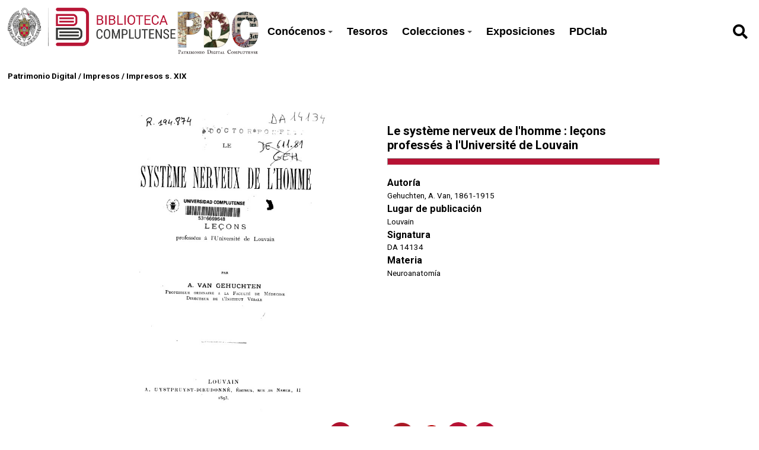

--- FILE ---
content_type: text/html; charset=UTF-8
request_url: https://patrimoniodigital.ucm.es/s/patrimonio/item/558828
body_size: 45838
content:
<style>
  :root {
    --main-color: #b71234;
    --title-color: #ffffff;
    --main-bg-color: #000000;
  }
  </style>

<!DOCTYPE html><html lang="es">    <head>
                    <link rel="icon" type="image/x-icon" href="https://patrimoniodigital.ucm.es/files/asset/4945018150df2c113163fbc8c7173cb19a8c720d.png">
                <meta charset="utf-8">
<meta name="viewport" content="width&#x3D;device-width,&#x20;initial-scale&#x3D;1">        <title>Patrimonio Digital · Patrimonio UCM</title>        <link href="https&#x3A;&#x2F;&#x2F;fonts.googleapis.com&#x2F;css2&#x3F;family&#x3D;Roboto&#x3A;ital,wght&#x40;0,100&#x3B;0,300&#x3B;0,400&#x3B;0,500&#x3B;0,700&#x3B;0,900&#x3B;1,100&#x3B;1,300&#x3B;1,400&#x3B;1,500&#x3B;1,700&#x3B;1,900&amp;display&#x3D;swap" media="screen" rel="stylesheet" type="text&#x2F;css">
<link href="&#x2F;application&#x2F;asset&#x2F;css&#x2F;iconfonts.css&#x3F;v&#x3D;4.0.1" media="screen" rel="stylesheet" type="text&#x2F;css">
<link href="&#x2F;themes&#x2F;libnamic-theme&#x2F;asset&#x2F;css&#x2F;base.css&#x3F;v&#x3D;0.1.4" media="screen" rel="stylesheet" type="text&#x2F;css">
<link href="&#x2F;themes&#x2F;libnamic-theme&#x2F;asset&#x2F;css&#x2F;sm-clean.css&#x3F;v&#x3D;0.1.4" media="screen" rel="stylesheet" type="text&#x2F;css">
<link href="&#x2F;themes&#x2F;libnamic-theme&#x2F;asset&#x2F;css&#x2F;sm-core-css.css&#x3F;v&#x3D;0.1.4" media="screen" rel="stylesheet" type="text&#x2F;css">
<link href="&#x2F;modules&#x2F;UriDereferencer&#x2F;asset&#x2F;css&#x2F;uri-dereferencer.css&#x3F;v&#x3D;1.4.0" media="screen" rel="stylesheet" type="text&#x2F;css">
<link href="https&#x3A;&#x2F;&#x2F;cdn.jsdelivr.net&#x2F;gh&#x2F;fancyapps&#x2F;fancybox&#x40;3.5.7&#x2F;dist&#x2F;jquery.fancybox.min.css" media="screen" rel="stylesheet" type="text&#x2F;css">
<link href="https&#x3A;&#x2F;&#x2F;cdnjs.cloudflare.com&#x2F;ajax&#x2F;libs&#x2F;jquery-modal&#x2F;0.9.1&#x2F;jquery.modal.min.css" media="screen" rel="stylesheet" type="text&#x2F;css">
<link href="&#x2F;application&#x2F;asset&#x2F;css&#x2F;resource-page-blocks.css&#x3F;v&#x3D;4.0.1" media="screen" rel="stylesheet" type="text&#x2F;css">
<link href="&#x2F;modules&#x2F;MetadataBrowse&#x2F;asset&#x2F;css&#x2F;metadata-browse.css&#x3F;v&#x3D;1.6.0" media="screen" rel="stylesheet" type="text&#x2F;css">
<link href="&#x2F;s&#x2F;patrimonio&#x2F;css-editor" media="screen" rel="stylesheet" type="text&#x2F;css">
<link href="&#x2F;modules&#x2F;DataTypeRdf&#x2F;asset&#x2F;css&#x2F;data-type-rdf-fix.css&#x3F;v&#x3D;3.4.9" media="screen" rel="stylesheet" type="text&#x2F;css">
<link href="&#x2F;modules&#x2F;ItemSetsTree&#x2F;asset&#x2F;css&#x2F;item-sets-tree.css&#x3F;v&#x3D;0.7.2" media="screen" rel="stylesheet" type="text&#x2F;css">
<link href="&#x2F;themes&#x2F;ucm-child-theme&#x2F;asset&#x2F;css&#x2F;css.css&#x3F;v&#x3D;1.0.0" media="screen" rel="stylesheet" type="text&#x2F;css">
<link href="&#x2F;themes&#x2F;ucm-child-theme&#x2F;asset&#x2F;css&#x2F;base-child.css&#x3F;v&#x3D;1.0.0" media="screen" rel="stylesheet" type="text&#x2F;css">
<link href="&#x2F;themes&#x2F;ucm-child-theme&#x2F;asset&#x2F;css&#x2F;ccs-child-server.css&#x3F;v&#x3D;1.0.0" media="screen" rel="stylesheet" type="text&#x2F;css">                <script  src="https&#x3A;&#x2F;&#x2F;code.jquery.com&#x2F;jquery-3.6.2.min.js"></script>
<script  src="&#x2F;themes&#x2F;libnamic-theme&#x2F;asset&#x2F;js&#x2F;jquery.smartmenus.js&#x3F;v&#x3D;0.1.4"></script>
<script  src="&#x2F;themes&#x2F;libnamic-theme&#x2F;asset&#x2F;js&#x2F;base.js&#x3F;v&#x3D;0.1.4"></script>
<script  src="&#x2F;themes&#x2F;libnamic-theme&#x2F;asset&#x2F;js&#x2F;menu.js&#x3F;v&#x3D;0.1.4"></script>
<script  src="&#x2F;application&#x2F;asset&#x2F;js&#x2F;global.js&#x3F;v&#x3D;4.0.1"></script>
<script  src="&#x2F;modules&#x2F;UriDereferencer&#x2F;asset&#x2F;js&#x2F;uri-dereferencer.js&#x3F;v&#x3D;1.4.0"></script>
<script  src="https&#x3A;&#x2F;&#x2F;cdn.jsdelivr.net&#x2F;gh&#x2F;fancyapps&#x2F;fancybox&#x40;3.5.7&#x2F;dist&#x2F;jquery.fancybox.min.js"></script>
<script  src="https&#x3A;&#x2F;&#x2F;cdnjs.cloudflare.com&#x2F;ajax&#x2F;libs&#x2F;jquery-modal&#x2F;0.9.1&#x2F;jquery.modal.min.js"></script>
<script  src="&#x2F;modules&#x2F;UriDereferencer&#x2F;asset&#x2F;js&#x2F;uri-dereferencer-services.js&#x3F;v&#x3D;1.4.0"></script>
<script  src="&#x2F;modules&#x2F;UriDereferencer&#x2F;asset&#x2F;js&#x2F;uri-dereferencer-module.js&#x3F;v&#x3D;1.4.0"></script>
<script >
    //<!--
    UriDereferencer.proxyUrl = "\x2Furi\x2Ddereferencer";
    //-->
</script>
<script >
    //<!--
    
Omeka.jsTranslate = function(str) {
    var jsTranslations = {"Something went wrong":"Algo ha producido un error","Make private":"Hacer privado","Make public":"Hacer p\u00fablico","Expand":"Expandir","Collapse":"Contraer","You have unsaved changes.":"Hay cambios pendientes de guardar.","Restore item set":"Restaurar conjunto de fichas","Close icon set":"Cerrar conjunto de iconos","Open icon set":"Abrir conjunto de iconos","[Untitled]":"[Sin t\u00edtulo]","Failed loading resource template from API":"Error al cargar la plantilla de recursos desde la API","Restore property":"Restablecer propiedad","There are no available pages.":"No hay p\u00e1ginas disponibles.","Please enter a valid language tag":"Es necesario introducir un c\u00f3digo de idioma v\u00e1lido","Title":"T\u00edtulo","Description":"Descripci\u00f3n","Unknown block layout":"Disposici\u00f3n de bloques desconocida","Required field must be completed":"Debe cumplimentarse el campo obligatorio","New item":"Nueva ficha","New item set":"Nuevo conjunto de fichas","New value":"New value","No results":"No results","Batch edit":"Batch edit","Advanced":"Avanzado","The actions are processed in the order of the form. Be careful when mixing them.":"The actions are processed in the order of the form. Be careful when mixing them.","To convert values to\/from mapping markers, use module DataTypeGeometry.":"To convert values to\/from mapping markers, use module DataTypeGeometry.","Processes that manage files and remote data can be slow, so it is recommended to process it in background with \"batch edit all\", not \"batch edit selected\".":"Processes that manage files and remote data can be slow, so it is recommended to process it in background with \"batch edit all\", not \"batch edit selected\".","Remove mapping":"Eliminar mapeados","Prepare tokens to edit selected":"Prepare tokens to edit selected","Prepare tokens to edit all":"Prepare tokens to edit all","color del texto":"color del texto","title to show":"title to show","text":"text","button":"button","Call to action":"Call to action","Text to show":"Text to show","CSS Properties":"CSS Properties","New tab":"New tab","Same tab":"Same tab","Text color":"Text color","Alignment":"Alineaci\u00f3n","Size":"Tama\u00f1o","Spacing":"Spacing","Font family":"Font family","Hide block":"Hide block","Save":"Guardar","Title Font Properties":"Title Font Properties","Tipography":"Tipography","Font size":"Font size","Font properties":"Font properties","Bold":"Bold","Italic":"Italic","Underline":"Underline","Text shadow":"Text shadow","Container shadow":"Container shadow","Margin":"Margin","top":"top","Bottom":"Inferior","Left":"Left","Right":"Right","Default unit":"Default unit","Text align":"Text align","Default":"Predefinido","Person":"Persona","Code":"C\u00f3digo","Title tipography":"Title tipography","Center":"Center","Justify":"Justify","Embed code":"Embed code","Content":"Content","Style":"Style","Settings":"Configuraci\u00f3n","Text":"Texto","Options":"Opciones","Class":"Clase","Custom Css Class":"Custom Css Class","CSS code custom":"CSS code custom","Example: font-size:30px":"Example: font-size:30px","Write the code CSS":"Write the code CSS","Person Name":"Person Name","Organization":"Organizaci\u00f3n","Occupation":"Ocupaci\u00f3n","Birthdate":"Birthdate","DeathDate":"DeathDate","Background color":"Background color","Allows you to hide the element, for example to have it in draft mode":"Allows you to hide the element, for example to have it in draft mode","Property name":"Property name","Graphic type":"Graphic type","Modal Button Text":"Modal Button Text","Search form title":"Search form title","Type of search":"Type of search","A column must have a name.":"A column must have a name.","A column must have a property.":"A column must have a property.","Error fetching browse markup.":"Error fetching browse markup.","Error fetching facet markup.":"Error fetching facet markup.","Error fetching category markup.":"Error fetching category markup.","Cannot show all. The result set is likely too large.":"Cannot show all. The result set is likely too large.","Loading results\u2026":"Loading results\u2026"};
    return (str in jsTranslations) ? jsTranslations[str] : str;
};
    //-->
</script>
<script  async="async" src="https&#x3A;&#x2F;&#x2F;www.googletagmanager.com&#x2F;gtag&#x2F;js&#x3F;id&#x3D;G-FG7XG8KSYD"></script>
<script >
    //<!--
    
                    
                      window.dataLayer = window.dataLayer || [];
                      function gtag(){dataLayer.push(arguments);}
                      gtag('js', new Date());
                    
                      gtag('config', 'G-FG7XG8KSYD');
    //-->
</script>
<script  src="&#x2F;themes&#x2F;ucm-child-theme&#x2F;asset&#x2F;js&#x2F;base.child.js&#x3F;v&#x3D;1.0.0"></script>    </head>

            <body class="item&#x20;resource&#x20;show&#x20;full-width">        
        

<header class="header-1">



  <h1 class="site-title">
            <a href="http://biblioteca.ucm.es/">
                            <img src="https://patrimoniodigital.ucm.es/files/asset/a6397ae6683c544ce7ec74d0e8e1bf08b7a53344.png" alt="Patrimonio Digital" />
                    </a>

                    <a href="/s/patrimonio">
                <img class="logo-header-2" src="https://patrimoniodigital.ucm.es/files/asset/4945018150df2c113163fbc8c7173cb19a8c720d.png" alt="Patrimonio Digital" />
            </a>
            </h1>

    <nav class="menu-nav" role="navigation">
  <!-- Mobile menu toggle button (hamburger/x icon) -->
  <input id="main-menu-state" type="checkbox" />
  <label class="main-menu-btn" for="main-menu-state">
    <span class="main-menu-btn-icon"></span> 
  </label>
  <!-- <h2 class="nav-brand"><a href="#">Brand</a></h2> -->

  
  <ul class="menu&#x20;sm&#x20;sm-clean">
    <li>
        <a href="&#x23;">Conócenos</a>
        <ul>
            <li>
                <a href="https&#x3A;&#x2F;&#x2F;patrimoniodigital.ucm.es&#x2F;s&#x2F;patrimonio&#x2F;page&#x2F;conocenos">¿Qué es PDC?</a>
            </li>
            <li>
                <a href="https&#x3A;&#x2F;&#x2F;patrimoniodigital.ucm.es&#x2F;s&#x2F;patrimonio&#x2F;page&#x2F;proyectos">Proyectos de digitalización</a>
            </li>
            <li>
                <a href="https&#x3A;&#x2F;&#x2F;biblioteca.ucm.es&#x2F;historica&#x2F;procedencias-1">Antiguos poseedores</a>
            </li>
            <li>
                <a href="https&#x3A;&#x2F;&#x2F;biblioteca.ucm.es&#x2F;historiabuccomplutense">Historia de la Biblioteca Complutense</a>
            </li>
        </ul>
    </li>
    <li>
        <a href="&#x2F;s&#x2F;patrimonio&#x2F;item-set&#x2F;18256">Tesoros</a>
    </li>
    <li>
        <a href="&#x23;">Colecciones</a>
        <ul>
            <li>
                <a href="&#x2F;s&#x2F;patrimonio&#x2F;page&#x2F;colecciones-tipo">Por tipo documental</a>
            </li>
            <li>
                <a href="&#x2F;s&#x2F;patrimonio&#x2F;page&#x2F;colecciones-tema">Colecciones temáticas</a>
            </li>
            <li>
                <a href="https&#x3A;&#x2F;&#x2F;patrimoniodigital.ucm.es&#x2F;s&#x2F;grabadosdioscorides&#x2F;page&#x2F;inicio">Destacamos: Grabados de Dioscórides</a>
            </li>
            <li>
                <a href="&#x2F;s&#x2F;patrimonio&#x2F;item&#x3F;sort_by&#x3D;created&amp;sort_order&#x3D;desc">Últimos documentos añadidos</a>
            </li>
        </ul>
    </li>
    <li>
        <a href="&#x2F;s&#x2F;patrimonio&#x2F;page&#x2F;exposiciones">Exposiciones</a>
    </li>
    <li>
        <a href="&#x2F;s&#x2F;patrimonio&#x2F;page&#x2F;pdclab">PDClab</a>
    </li>
</ul>    </nav>

    
          <div id="search">
        
<form action="/s/patrimonio/index/search" id="search-form">
    <input type="text" name="fulltext_search" value=""
        placeholder="Búsqueda"
        aria-label="Búsqueda">
    <button type="submit"><i class="fa fa-search"></i></button>
</form>      </div>
       
      
      

</header>



        <!-- <div class="logo">
            <img src="https://patrimoniodigital.ucm.es/files/asset/a6397ae6683c544ce7ec74d0e8e1bf08b7a53344.png" title="Logo">
        </div> -->
                <div id="content" role="main">
            

<!-- 
<div class="title-info ">

<h2><span class="title"></span></h2></div>
 -->


<div class="breadcrumbs">

<a href="&#x2F;s&#x2F;patrimonio">Patrimonio Digital</a> 


  / <a href="&#x2F;s&#x2F;patrimonio&#x2F;item-set&#x2F;938">Impresos</a>


  / <a href="&#x2F;s&#x2F;patrimonio&#x2F;item-set&#x2F;744239">Impresos s. XIX</a>
  </div>



<div class="item-show-content">
  <section class="item-main-content">

    
<div class="thumbnail">

        
  <a rel="modal:open" href="#media_modal" id="open-viewer" onclick="setTimeout(function(){$('#media_modal').resize();}, 200);">

  <img src="https&#x3A;&#x2F;&#x2F;patrimoniodigital.ucm.es&#x2F;files&#x2F;large&#x2F;2bdc676cb4986a4d9cac1f03fe2ee60aee5bbd83.jpg" alt="">  
      <img class="eye" src="/themes/ucm-child-theme/asset/images/icons/icon_eye _opaque.svg?v=1.0.0" alt="">
  </a>
    </div>

<div class="description">

<div class="">

     <h3 class=" title">

       Le système nerveux de l'homme : leçons professés à l'Université de Louvain      <hr>
     </h3>


    <!-- <p class="property creator">Gehuchten, A. Van, 1861-1915</p> -->
    
    <div class="property creator">
      <dt>Autoría</dt>
        <dd class="value" lang="">
           <span class="value-content"><a class="metadata-browse-direct-link" href="&#x2F;s&#x2F;patrimonio&#x2F;item&#x3F;Search&#x3D;&amp;property&#x25;5B0&#x25;5D&#x25;5Bproperty&#x25;5D&#x3D;2&amp;property&#x25;5B0&#x25;5D&#x25;5Btype&#x25;5D&#x3D;eq&amp;property&#x25;5B0&#x25;5D&#x25;5Btext&#x25;5D&#x3D;Gehuchten,&#x25;20A.&#x25;20Van,&#x25;201861-1915">Gehuchten, A. Van, 1861-1915</a></span>
        </dd>
          </div>
    

        <div class="property placeOfPublication">
      <dt>Lugar de publicación</dt>
        <dd class="value" lang="">
           <span class="value-content">Louvain</span>
        </dd>
          </div>
    

        
    
      <div class="property shelfmark">
        <dt>Signatura</dt>
          <dd class="value" lang="">
             <span class="value-content">DA 14134</span>
          </dd>
            </div>
      
        
          <div class="property subject">
              <dt>Materia</dt>
          
            <dd class="value" lang="">
              <span class="value-content"><span class="language"> </span><a class="metadata-browse-direct-link" href="&#x2F;s&#x2F;patrimonio&#x2F;item&#x3F;Search&#x3D;&amp;property&#x25;5B0&#x25;5D&#x25;5Bproperty&#x25;5D&#x3D;3&amp;property&#x25;5B0&#x25;5D&#x25;5Btype&#x25;5D&#x3D;eq&amp;property&#x25;5B0&#x25;5D&#x25;5Btext&#x25;5D&#x3D;Neuroanatom&#x25;C3&#x25;ADa">Neuroanatomía</a>            </dd>

                        

      </div>
      
    

</div>



<div class="item-link">

        <!-- Buscador Cisne -->
        
                
        <a class="icon catalogo" target="_blank" href="https://ucm.on.worldcat.org/search?queryString=bq:5316669648"
          title=" Buscador Cisne">
          <img src="/themes/ucm-child-theme/asset/images/icons/cisne_buscador.png?v=1.0.0" alt="">
        </a>

                
        <!-- PDF -->

                
                  <!-- terminacion para la uri de google en v3 (&printsec=frontcover&hl=es&redir_esc=y#v=onepage&q&f=true) -->
          <a class="icon google" target="_blank" href="https://books.google.com/books/ucm?vid=UCM5316669648" title="Ver registro en Google Books">
            <img src="/themes/ucm-child-theme/asset/images/icons/google_red_icon.png?v=1.0.0" alt="" >
          </a>
          <a class="icon pdf" target="_blank" href="https://books.google.com/books/ucm?vid=UCM5316669648&output=pdf" title="PDF">
            <i class="fas fa-download"></i>
          </a>

         


        <a class="icon incidence" target="_blank" href="https://ucm.libwizard.com/f/incidenciapatrimoniodigital" title="Report Incident">
          
          <img src="/themes/ucm-child-theme/asset/images/icons/notificar_incidencia.png?v=1.0.0" alt="" >
        </a>

                 

      </div>
    </div>
  </section>

  <section class="show-display-values">
<div class="label-display-values">
      <p id="display-values-actions">Ver datos completos <span id="arrow" class="">↓</span> </p>

    </div>
    <div class="container-values">

    <div id="display-values">

          
        
<dl>
    <div class="property dcterms:type">
        <dt>
        Tipo                </dt>
                        <dd class="value" lang="">
                        <span class="value-content">Impresos</span>
                                            </dd>
            </div>
    <div class="property dcterms:creator">
        <dt>
        Autor                </dt>
                        <dd class="value" lang="">
                        <span class="value-content"><a class="metadata-browse-direct-link" href="&#x2F;s&#x2F;patrimonio&#x2F;item&#x3F;Search&#x3D;&amp;property&#x25;5B0&#x25;5D&#x25;5Bproperty&#x25;5D&#x3D;2&amp;property&#x25;5B0&#x25;5D&#x25;5Btype&#x25;5D&#x3D;eq&amp;property&#x25;5B0&#x25;5D&#x25;5Btext&#x25;5D&#x3D;Gehuchten,&#x25;20A.&#x25;20Van,&#x25;201861-1915">Gehuchten, A. Van, 1861-1915</a></span>
                                            </dd>
            </div>
    <div class="property dcterms:language">
        <dt>
        Idioma (código)                </dt>
                        <dd class="value" lang="">
                        <span class="value-content">fre</span>
                                            </dd>
            </div>
    <div class="property dcterms:extent">
        <dt>
        Extensión                </dt>
                        <dd class="value" lang="">
                        <span class="value-content">XIV, 707 p</span>
                                            </dd>
            </div>
    <div class="property dcterms:identifier">
        <dt>
        Identificador                </dt>
                        <dd class="value" lang="">
                        <span class="value-content">5316669648</span>
                                            </dd>
            </div>
    <div class="property dcterms:relation">
        <dt>
        Catálogo BUC                </dt>
                        <dd class="value uri" lang="">
                        <span class="value-content"><a class="uri-value-link" target="_blank" href="https&#x3A;&#x2F;&#x2F;ucm.on.worldcat.org&#x2F;search&#x3F;queryString&#x3D;bq&#x3A;5316669648">https://ucm.on.worldcat.org/search?queryString=bq:5316669648</a></span>
                                            </dd>
            </div>
    <div class="property dcterms:subject">
        <dt>
        Materia                </dt>
                        <dd class="value" lang="">
                        <span class="value-content"><a class="metadata-browse-direct-link" href="&#x2F;s&#x2F;patrimonio&#x2F;item&#x3F;Search&#x3D;&amp;property&#x25;5B0&#x25;5D&#x25;5Bproperty&#x25;5D&#x3D;3&amp;property&#x25;5B0&#x25;5D&#x25;5Btype&#x25;5D&#x3D;eq&amp;property&#x25;5B0&#x25;5D&#x25;5Btext&#x25;5D&#x3D;Neuroanatom&#x25;C3&#x25;ADa">Neuroanatomía</a></span>
                                            </dd>
            </div>
    <div class="property foaf:thumbnail">
        <dt>
        Miniatura                </dt>
                        <dd class="value" lang="">
                        <span class="value-content">https://patrimoniodigital.ucm.es/r/thumbnail/558828</span>
                                            </dd>
            </div>
    <div class="property bibo:uri">
        <dt>
        Uri                </dt>
                        <dd class="value uri" lang="">
                        <span class="value-content"><a class="uri-value-link" target="_blank" href="https&#x3A;&#x2F;&#x2F;books.google.com&#x2F;books&#x2F;ucm&#x3F;vid&#x3D;UCM5316669648">https://books.google.com/books/ucm?vid=UCM5316669648</a></span>
                                            </dd>
            </div>
    <div class="property bibo:annotates">
        <dt>
        Notas                </dt>
                        <dd class="value" lang="">
                        <span class="value-content">Signatura antigua : DE611.81GEH</span>
                                            </dd>
                        <dd class="value" lang="">
                        <span class="value-content">Índice</span>
                                            </dd>
            </div>
    <div class="property dcterms:provenance">
        <dt>
        Procedencia                </dt>
                        <dd class="value" lang="">
                        <span class="value-content"><a class="metadata-browse-direct-link" href="&#x2F;s&#x2F;patrimonio&#x2F;item&#x3F;Search&#x3D;&amp;property&#x25;5B0&#x25;5D&#x25;5Bproperty&#x25;5D&#x3D;51&amp;property&#x25;5B0&#x25;5D&#x25;5Btype&#x25;5D&#x3D;eq&amp;property&#x25;5B0&#x25;5D&#x25;5Btext&#x25;5D&#x3D;Porpeta&#x25;20Llorente,&#x25;20Florencio">Porpeta Llorente, Florencio</a></span>
                                            </dd>
            </div>
    <div class="property dcterms:mediator">
        <dt>
        Mediador                </dt>
                        <dd class="value" lang="">
                        <span class="value-content">Google</span>
                                            </dd>
            </div>
    <div class="property buc:printer">
        <dt>
        Impresor                </dt>
                        <dd class="value" lang="">
                        <span class="value-content"><a class="metadata-browse-direct-link" href="&#x2F;s&#x2F;patrimonio&#x2F;item&#x3F;Search&#x3D;&amp;property&#x25;5B0&#x25;5D&#x25;5Bproperty&#x25;5D&#x3D;192&amp;property&#x25;5B0&#x25;5D&#x25;5Btype&#x25;5D&#x3D;eq&amp;property&#x25;5B0&#x25;5D&#x25;5Btext&#x25;5D&#x3D;Uystpruyst-Dieudonne,&#x25;20A.,&#x25;20&#x28;Lovaina&#x29;">Uystpruyst-Dieudonne, A., (Lovaina)</a></span>
                                            </dd>
            </div>
    <div class="property buc:placeOfPublication">
        <dt>
        Lugar de publicación                </dt>
                        <dd class="value" lang="">
                        <span class="value-content"><a class="metadata-browse-direct-link" href="&#x2F;s&#x2F;patrimonio&#x2F;item&#x3F;Search&#x3D;&amp;property&#x25;5B0&#x25;5D&#x25;5Bproperty&#x25;5D&#x3D;195&amp;property&#x25;5B0&#x25;5D&#x25;5Btype&#x25;5D&#x3D;eq&amp;property&#x25;5B0&#x25;5D&#x25;5Btext&#x25;5D&#x3D;Louvain">Louvain</a></span>
                                            </dd>
            </div>
    <div class="property buc:shelfmark">
        <dt>
        Signatura                </dt>
                        <dd class="value" lang="">
                        <span class="value-content">DA 14134</span>
                                            </dd>
            </div>
    <div class="property buc:language">
        <dt>
        Idioma                </dt>
                        <dd class="value" lang="">
                        <span class="value-content">Francés</span>
                                            </dd>
            </div>
    <div class="property edm:type">
        <dt>
        Europeana Type                </dt>
                        <dd class="value" lang="">
                        <span class="value-content">TEXT</span>
                                            </dd>
            </div>
    <div class="property edm:dataProvider">
        <dt>
        Europeana Data Provider                </dt>
                        <dd class="value" lang="">
                        <span class="value-content">Biblioteca de la Universidad Complutense de Madrid</span>
                                            </dd>
            </div>
    <div class="property dc:rights">
        <dt>
        Derechos                </dt>
                        <dd class="value" lang="">
                        <span class="value-content">Universidad Complutense de Madrid (Digitalizado por Google)</span>
                                            </dd>
            </div>
    <div class="property edm:rights">
        <dt>
        Licencia de uso                </dt>
                        <dd class="value uri" lang="">
                        <span class="value-content"><a class="uri-value-link" target="_blank" href="https&#x3A;&#x2F;&#x2F;creativecommons.org&#x2F;licenses&#x2F;by&#x2F;4.0&#x2F;">CC BY 4.0</a></span>
                                            </dd>
            </div>
    <div class="property dcterms:created">
        <dt>
        Fecha de creación                </dt>
                        <dd class="value" lang="">
                        <span class="value-content">1893</span>
                                            </dd>
            </div>
    <div class="property dc:format">
        <dt>
        Formato                </dt>
                        <dd class="value" lang="">
                        <span class="value-content">image/jpeg</span>
                                            </dd>
            </div>
</dl> 
      
          <!-- 
<dl>
    <div class="property dcterms:title">
        <dt>
        Título                </dt>
                        <dd class="value" lang="">
                        <span class="value-content">Le système nerveux de l&#039;homme : leçons professés à l&#039;Université de Louvain</span>
                                            </dd>
            </div>
    <div class="property dcterms:type">
        <dt>
        Tipo                </dt>
                        <dd class="value" lang="">
                        <span class="value-content">Impresos</span>
                                            </dd>
            </div>
    <div class="property dcterms:creator">
        <dt>
        Autor                </dt>
                        <dd class="value" lang="">
                        <span class="value-content"><a class="metadata-browse-direct-link" href="&#x2F;s&#x2F;patrimonio&#x2F;item&#x3F;Search&#x3D;&amp;property&#x25;5B0&#x25;5D&#x25;5Bproperty&#x25;5D&#x3D;2&amp;property&#x25;5B0&#x25;5D&#x25;5Btype&#x25;5D&#x3D;eq&amp;property&#x25;5B0&#x25;5D&#x25;5Btext&#x25;5D&#x3D;Gehuchten,&#x25;20A.&#x25;20Van,&#x25;201861-1915">Gehuchten, A. Van, 1861-1915</a></span>
                                            </dd>
            </div>
    <div class="property dcterms:language">
        <dt>
        Idioma (código)                </dt>
                        <dd class="value" lang="">
                        <span class="value-content">fre</span>
                                            </dd>
            </div>
    <div class="property dcterms:extent">
        <dt>
        Extensión                </dt>
                        <dd class="value" lang="">
                        <span class="value-content">XIV, 707 p</span>
                                            </dd>
            </div>
    <div class="property dcterms:identifier">
        <dt>
        Identificador                </dt>
                        <dd class="value" lang="">
                        <span class="value-content">5316669648</span>
                                            </dd>
            </div>
    <div class="property dcterms:relation">
        <dt>
        Catálogo BUC                </dt>
                        <dd class="value uri" lang="">
                        <span class="value-content"><a class="uri-value-link" target="_blank" href="https&#x3A;&#x2F;&#x2F;ucm.on.worldcat.org&#x2F;search&#x3F;queryString&#x3D;bq&#x3A;5316669648">https://ucm.on.worldcat.org/search?queryString=bq:5316669648</a></span>
                                            </dd>
            </div>
    <div class="property dcterms:subject">
        <dt>
        Materia                </dt>
                        <dd class="value" lang="">
                        <span class="value-content"><a class="metadata-browse-direct-link" href="&#x2F;s&#x2F;patrimonio&#x2F;item&#x3F;Search&#x3D;&amp;property&#x25;5B0&#x25;5D&#x25;5Bproperty&#x25;5D&#x3D;3&amp;property&#x25;5B0&#x25;5D&#x25;5Btype&#x25;5D&#x3D;eq&amp;property&#x25;5B0&#x25;5D&#x25;5Btext&#x25;5D&#x3D;Neuroanatom&#x25;C3&#x25;ADa">Neuroanatomía</a></span>
                                            </dd>
            </div>
    <div class="property foaf:thumbnail">
        <dt>
        Miniatura                </dt>
                        <dd class="value" lang="">
                        <span class="value-content">https://patrimoniodigital.ucm.es/r/thumbnail/558828</span>
                                            </dd>
            </div>
    <div class="property bibo:uri">
        <dt>
        Uri                </dt>
                        <dd class="value uri" lang="">
                        <span class="value-content"><a class="uri-value-link" target="_blank" href="https&#x3A;&#x2F;&#x2F;books.google.com&#x2F;books&#x2F;ucm&#x3F;vid&#x3D;UCM5316669648">https://books.google.com/books/ucm?vid=UCM5316669648</a></span>
                                            </dd>
            </div>
    <div class="property bibo:annotates">
        <dt>
        Notas                </dt>
                        <dd class="value" lang="">
                        <span class="value-content">Signatura antigua : DE611.81GEH</span>
                                            </dd>
                        <dd class="value" lang="">
                        <span class="value-content">Índice</span>
                                            </dd>
            </div>
    <div class="property dcterms:provenance">
        <dt>
        Procedencia                </dt>
                        <dd class="value" lang="">
                        <span class="value-content"><a class="metadata-browse-direct-link" href="&#x2F;s&#x2F;patrimonio&#x2F;item&#x3F;Search&#x3D;&amp;property&#x25;5B0&#x25;5D&#x25;5Bproperty&#x25;5D&#x3D;51&amp;property&#x25;5B0&#x25;5D&#x25;5Btype&#x25;5D&#x3D;eq&amp;property&#x25;5B0&#x25;5D&#x25;5Btext&#x25;5D&#x3D;Porpeta&#x25;20Llorente,&#x25;20Florencio">Porpeta Llorente, Florencio</a></span>
                                            </dd>
            </div>
    <div class="property dcterms:mediator">
        <dt>
        Mediador                </dt>
                        <dd class="value" lang="">
                        <span class="value-content">Google</span>
                                            </dd>
            </div>
    <div class="property buc:printer">
        <dt>
        Impresor                </dt>
                        <dd class="value" lang="">
                        <span class="value-content"><a class="metadata-browse-direct-link" href="&#x2F;s&#x2F;patrimonio&#x2F;item&#x3F;Search&#x3D;&amp;property&#x25;5B0&#x25;5D&#x25;5Bproperty&#x25;5D&#x3D;192&amp;property&#x25;5B0&#x25;5D&#x25;5Btype&#x25;5D&#x3D;eq&amp;property&#x25;5B0&#x25;5D&#x25;5Btext&#x25;5D&#x3D;Uystpruyst-Dieudonne,&#x25;20A.,&#x25;20&#x28;Lovaina&#x29;">Uystpruyst-Dieudonne, A., (Lovaina)</a></span>
                                            </dd>
            </div>
    <div class="property buc:placeOfPublication">
        <dt>
        Lugar de publicación                </dt>
                        <dd class="value" lang="">
                        <span class="value-content"><a class="metadata-browse-direct-link" href="&#x2F;s&#x2F;patrimonio&#x2F;item&#x3F;Search&#x3D;&amp;property&#x25;5B0&#x25;5D&#x25;5Bproperty&#x25;5D&#x3D;195&amp;property&#x25;5B0&#x25;5D&#x25;5Btype&#x25;5D&#x3D;eq&amp;property&#x25;5B0&#x25;5D&#x25;5Btext&#x25;5D&#x3D;Louvain">Louvain</a></span>
                                            </dd>
            </div>
    <div class="property buc:shelfmark">
        <dt>
        Signatura                </dt>
                        <dd class="value" lang="">
                        <span class="value-content">DA 14134</span>
                                            </dd>
            </div>
    <div class="property buc:language">
        <dt>
        Idioma                </dt>
                        <dd class="value" lang="">
                        <span class="value-content">Francés</span>
                                            </dd>
            </div>
    <div class="property edm:type">
        <dt>
        Europeana Type                </dt>
                        <dd class="value" lang="">
                        <span class="value-content">TEXT</span>
                                            </dd>
            </div>
    <div class="property edm:dataProvider">
        <dt>
        Europeana Data Provider                </dt>
                        <dd class="value" lang="">
                        <span class="value-content">Biblioteca de la Universidad Complutense de Madrid</span>
                                            </dd>
            </div>
    <div class="property dc:rights">
        <dt>
        Derechos                </dt>
                        <dd class="value" lang="">
                        <span class="value-content">Universidad Complutense de Madrid (Digitalizado por Google)</span>
                                            </dd>
            </div>
    <div class="property edm:rights">
        <dt>
        Licencia de uso                </dt>
                        <dd class="value uri" lang="">
                        <span class="value-content"><a class="uri-value-link" target="_blank" href="https&#x3A;&#x2F;&#x2F;creativecommons.org&#x2F;licenses&#x2F;by&#x2F;4.0&#x2F;">CC BY 4.0</a></span>
                                            </dd>
            </div>
    <div class="property dcterms:created">
        <dt>
        Fecha de creación                </dt>
                        <dd class="value" lang="">
                        <span class="value-content">1893</span>
                                            </dd>
            </div>
    <div class="property dc:format">
        <dt>
        Formato                </dt>
                        <dd class="value" lang="">
                        <span class="value-content">image/jpeg</span>
                                            </dd>
            </div>
</dl> -->

      </div>
    </div>
  </section>


  









<!-- relacionados -->



  




<section class="related">
  

      <a class="link-related" href="&#x2F;s&#x2F;patrimonio&#x2F;item-set&#x2F;744239"><div class="related-title"><h3>De la misma colección - <span>Impresos s. XIX</span></h3></div></a>


    <!--  item relacionadas -->
    <div class="related-items resource-list">

      
      

<div class="item resource resource-card-1 cover">
  
  <a class="resource-link&#x20;image" href="&#x2F;s&#x2F;patrimonio&#x2F;item&#x2F;444444"><img src="https&#x3A;&#x2F;&#x2F;patrimoniodigital.ucm.es&#x2F;files&#x2F;large&#x2F;a143d1cb04819832d0d3abe513cf0619942693ed.jpg" alt=""></a>    
    <div class="metadata-card">

  <a class="resource-link" href="&#x2F;s&#x2F;patrimonio&#x2F;item&#x2F;444444"><h3 class="resource-name">Scènes et portraits choisis dans les Mémoires authentiques du duc de Saint-Simon</h3></a>

    

      

  </div>
      </div>

  



  
      

<div class="item resource resource-card-1 cover">
  
  <a class="resource-link&#x20;image" href="&#x2F;s&#x2F;patrimonio&#x2F;item&#x2F;444361"><img src="https&#x3A;&#x2F;&#x2F;patrimoniodigital.ucm.es&#x2F;files&#x2F;large&#x2F;14f12d3cd5442d75455043b033102b27be2c3d23.jpg" alt=""></a>    
    <div class="metadata-card">

  <a class="resource-link" href="&#x2F;s&#x2F;patrimonio&#x2F;item&#x2F;444361"><h3 class="resource-name">Oeuvres de Xavier de Maistre</h3></a>

    

      

  </div>
      </div>

  



  
      

<div class="item resource resource-card-1 cover">
  
  <a class="resource-link&#x20;image" href="&#x2F;s&#x2F;patrimonio&#x2F;item&#x2F;444281"><img src="https&#x3A;&#x2F;&#x2F;patrimoniodigital.ucm.es&#x2F;files&#x2F;large&#x2F;5e19fb89cd34a1e7f8c2d2ebf054de669343ef69.jpg" alt=""></a>    
    <div class="metadata-card">

  <a class="resource-link" href="&#x2F;s&#x2F;patrimonio&#x2F;item&#x2F;444281"><h3 class="resource-name">La gran conquista de Ultramar</h3></a>

    

      

  </div>
      </div>

  



  
      
    </div>


  </section>

  

  <!-- Colecciones -->


    </div>

  <!-- Vista parcial con Modal de mirador y otros medios-->
    
<div id="media_modal" class="modal">





           
                            
                
          
          
                  <div class="tab type-external active">
            
                  <div class="external">
                      <iframe scrolling="no" src="https://books.google.com/books/ucm?vid=UCM5316669648&pg=PA1&output=embed"></iframe>
                  </div>
              
            </div>
      
  
          
</div>



<script type="application/ld+json">{"@context":"https:\/\/patrimoniodigital.ucm.es\/api-context","@id":"https:\/\/patrimoniodigital.ucm.es\/api\/items\/558828","@type":"o:Item","o:id":558828,"o:is_public":true,"o:owner":{"@id":"https:\/\/patrimoniodigital.ucm.es\/api\/users\/10","o:id":10},"o:resource_class":null,"o:resource_template":{"@id":"https:\/\/patrimoniodigital.ucm.es\/api\/resource_templates\/2","o:id":2},"o:thumbnail":null,"o:title":"Le syst\u00e8me nerveux de l'homme : le\u00e7ons profess\u00e9s \u00e0 l'Universit\u00e9 de Louvain","thumbnail_display_urls":{"large":"https:\/\/patrimoniodigital.ucm.es\/files\/large\/2bdc676cb4986a4d9cac1f03fe2ee60aee5bbd83.jpg","medium":"https:\/\/patrimoniodigital.ucm.es\/files\/medium\/2bdc676cb4986a4d9cac1f03fe2ee60aee5bbd83.jpg","square":"https:\/\/patrimoniodigital.ucm.es\/files\/square\/2bdc676cb4986a4d9cac1f03fe2ee60aee5bbd83.jpg"},"o:created":{"@value":"2021-07-12T09:42:20+00:00","@type":"http:\/\/www.w3.org\/2001\/XMLSchema#dateTime"},"o:modified":{"@value":"2025-10-15T11:44:57+00:00","@type":"http:\/\/www.w3.org\/2001\/XMLSchema#dateTime"},"o:primary_media":{"@id":"https:\/\/patrimoniodigital.ucm.es\/api\/media\/561553","o:id":561553},"o:media":[{"@id":"https:\/\/patrimoniodigital.ucm.es\/api\/media\/561553","o:id":561553}],"o:item_set":[{"@id":"https:\/\/patrimoniodigital.ucm.es\/api\/item_sets\/744239","o:id":744239}],"o:site":[{"@id":"https:\/\/patrimoniodigital.ucm.es\/api\/sites\/1","o:id":1},{"@id":"https:\/\/patrimoniodigital.ucm.es\/api\/sites\/2","o:id":2},{"@id":"https:\/\/patrimoniodigital.ucm.es\/api\/sites\/11","o:id":11}],"dcterms:title":[{"type":"literal","property_id":1,"property_label":"Title","is_public":true,"@value":"Le syst\u00e8me nerveux de l'homme : le\u00e7ons profess\u00e9s \u00e0 l'Universit\u00e9 de Louvain"}],"dcterms:type":[{"type":"literal","property_id":8,"property_label":"Type","is_public":true,"@value":"Impresos"}],"dcterms:creator":[{"type":"literal","property_id":2,"property_label":"Creator","is_public":true,"@value":"Gehuchten, A. Van, 1861-1915"}],"dcterms:language":[{"type":"literal","property_id":12,"property_label":"Language","is_public":true,"@value":"fre"}],"dcterms:extent":[{"type":"literal","property_id":25,"property_label":"Extent","is_public":true,"@value":"XIV, 707 p"}],"dcterms:identifier":[{"type":"literal","property_id":10,"property_label":"Identifier","is_public":true,"@value":"5316669648"}],"dcterms:relation":[{"type":"uri","property_id":13,"property_label":"Relation","is_public":true,"@id":"https:\/\/ucm.on.worldcat.org\/search?queryString=bq:5316669648"}],"dcterms:subject":[{"type":"literal","property_id":3,"property_label":"Subject","is_public":true,"@value":"Neuroanatom\u00eda"}],"foaf:thumbnail":[{"type":"literal","property_id":157,"property_label":"thumbnail","is_public":true,"@value":"https:\/\/patrimoniodigital.ucm.es\/r\/thumbnail\/558828"}],"bibo:uri":[{"type":"uri","property_id":121,"property_label":"uri","is_public":true,"@id":"https:\/\/books.google.com\/books\/ucm?vid=UCM5316669648"}],"bibo:annotates":[{"type":"literal","property_id":57,"property_label":"annotates","is_public":true,"@value":"Signatura antigua : DE611.81GEH"},{"type":"literal","property_id":57,"property_label":"annotates","is_public":true,"@value":"\u00cdndice"}],"dcterms:provenance":[{"type":"literal","property_id":51,"property_label":"Provenance","is_public":true,"@value":"Porpeta Llorente, Florencio"}],"dcterms:mediator":[{"type":"literal","property_id":42,"property_label":"Mediator","is_public":true,"@value":"Google"}],"buc:printer":[{"type":"literal","property_id":192,"property_label":"Impresor","is_public":true,"@value":"Uystpruyst-Dieudonne, A., (Lovaina)"}],"buc:placeOfPublication":[{"type":"literal","property_id":195,"property_label":"Lugar de publicaci\u00f3n","is_public":true,"@value":"Louvain"}],"buc:shelfmark":[{"type":"literal","property_id":196,"property_label":"Signatura","is_public":true,"@value":"DA 14134"}],"buc:language":[{"type":"literal","property_id":206,"property_label":"Idioma","is_public":true,"@value":"Franc\u00e9s"}],"edm:type":[{"type":"literal","property_id":233,"property_label":"Europeana Type","is_public":true,"@value":"TEXT"}],"edm:dataProvider":[{"type":"literal","property_id":226,"property_label":"Europeana Data Provider","is_public":true,"@value":"Biblioteca de la Universidad Complutense de Madrid"}],"dc:rights":[{"type":"literal","property_id":1781,"property_label":"Rights","is_public":true,"@value":"Universidad Complutense de Madrid (Digitalizado por Google)"}],"edm:rights":[{"type":"uri","property_id":232,"property_label":"Europeana Rights","is_public":true,"@id":"https:\/\/creativecommons.org\/licenses\/by\/4.0\/","o:label":"CC BY 4.0"}],"dcterms:created":[{"type":"literal","property_id":20,"property_label":"Date Created","is_public":true,"@value":"1893"}],"dc:format":[{"type":"literal","property_id":1776,"property_label":"Format","is_public":true,"@value":"image\/jpeg"}]}</script>
        </div>
        <footer>
  <div class="img-footer-background">
    <img class="Background-footer" src="https://patrimoniodigital.ucm.es/files/asset/9f9adcff49bb6c333ef33663ea4e16ed96a6a6ec.png" alt=""> 
  <div class="transparent-line">

</div>
    <div class="line1">
                <div class="link-footer">
                <ul>
                                            <li> <a target="_blank" href="https://biblioguias.ucm.es/pdc/informacion_practica">Uso de imágenes</a> </li>                       
                                            <li> <a target="_blank" href="https://biblioteca.ucm.es/formularios">Consultas e incidencias</a> </li>                       
                                            <li> <a target="_self" href="/s/patrimonio/page/exposiciones">Exposiciones</a> </li>                       
                        
                </ul>
            </div>
        
                <div class="Social-media">
         
        <ul>
        
          <li>
            <a title="youtube" class="icon catalogo" target="blank" href="https://www.youtube.com/BibliotecaComplutense">
            <img class="social-bis" src="/themes/ucm-child-theme/asset/images/icons/youtube_icon.svg?v=1.0.0" alt="youtube" title="youtube">
          </a>
          </li>
          
          
          <li>
            <a title="facebook" class="icon catalogo" target="blank" href="https://www.facebook.com/BibliotecaComplutense">
            <img class="social-bis" src="/themes/ucm-child-theme/asset/images/icons/facebook_icon.svg?v=1.0.0" alt="facebook" title="facebook">
          </a>
          </li>
          
          
          <li>
            <a title="twitter" class="icon catalogo" target="blank" href="https://twitter.com/BComplutense">
            <img class="social-bis" src="/themes/ucm-child-theme/asset/images/icons/twitter_icon.svg?v=1.0.0" alt="twitter" title="twitter">
          </a>
          </li>
          
          
          <li>
            <a title="instagram" class="icon catalogo" target="blank" href="https://www.instagram.com/bibliotecacomplutense/">
            <img class="social-bis" src="/themes/ucm-child-theme/asset/images/icons/instagram_icon.svg?v=1.0.0" alt="instagram" title="instagram">
          </a>
          </li>
          
          
          <li>
            <a title="email" class="icon catalogo" target="blank" href="https://biblioteca.ucm.es/formularios">
            <img class="social-bis" src="/themes/ucm-child-theme/asset/images/icons/email_icon.svg?v=1.0.0" alt="email" title="email">
          </a>
          </li>
          
                   
        </ul>
        </div>
                <div class="img-logo-footer">

                                
            <img class="footer-logo-2" src="https://patrimoniodigital.ucm.es/files/asset/4945018150df2c113163fbc8c7173cb19a8c720d.png" title="" alt="">
                              </div>
    </div>
  </div>

</footer>
    </body>

    <style>
  :root {
    --font-title: Roboto, Arial, sans-serif;
    --font-body: Roboto, Arial, sans-serif;
    --accent: #b71234;
    --background-page: #ffffff;
    --backgrounds: #ffffff;
    --links: #000000;
    --buttons: #ffffff;
  }
  </style>
</html>


--- FILE ---
content_type: image/svg+xml
request_url: https://patrimoniodigital.ucm.es/themes/ucm-child-theme/asset/images/icons/instagram_icon.svg?v=1.0.0
body_size: 1118
content:
<svg width="18" height="18" viewBox="0 0 18 18" fill="none" xmlns="http://www.w3.org/2000/svg">
<path d="M2.21351 0H15.0267C16.244 0 17.2392 0.995584 17.2392 2.213V15.0272C17.2392 16.2443 16.244 17.2392 15.0267 17.2392H2.21351C0.996194 17.2392 0 16.2442 0 15.0272V2.213C0 0.995584 0.996194 0 2.21351 0ZM12.5585 1.91468C12.1311 1.91468 11.7825 2.26472 11.7825 2.69194V4.54898C11.7825 4.97637 12.1311 5.3256 12.5585 5.3256H14.5067C14.9334 5.3256 15.2828 4.97637 15.2828 4.54898V2.69194C15.2828 2.26472 14.9334 1.91468 14.5067 1.91468H12.5585ZM15.2902 7.29022H13.7734C13.9172 7.76003 13.9952 8.25546 13.9952 8.77055C13.9952 11.6372 11.5952 13.9623 8.63579 13.9623C5.67715 13.9623 3.27705 11.6372 3.27705 8.77055C3.27705 8.25546 3.35578 7.76003 3.49892 7.29022H1.91642V14.5733C1.91642 14.9505 2.22437 15.2573 2.60116 15.2573H14.6058C14.9829 15.2573 15.2902 14.9505 15.2902 14.5733V7.29022ZM8.63585 5.22768C6.7246 5.22768 5.17422 6.72921 5.17422 8.58315C5.17422 10.4352 6.7246 11.9379 8.63585 11.9379C10.5481 11.9379 12.0986 10.4352 12.0986 8.58315C12.0986 6.72916 10.5481 5.22768 8.63585 5.22768Z" fill="#000000"/>
</svg>
